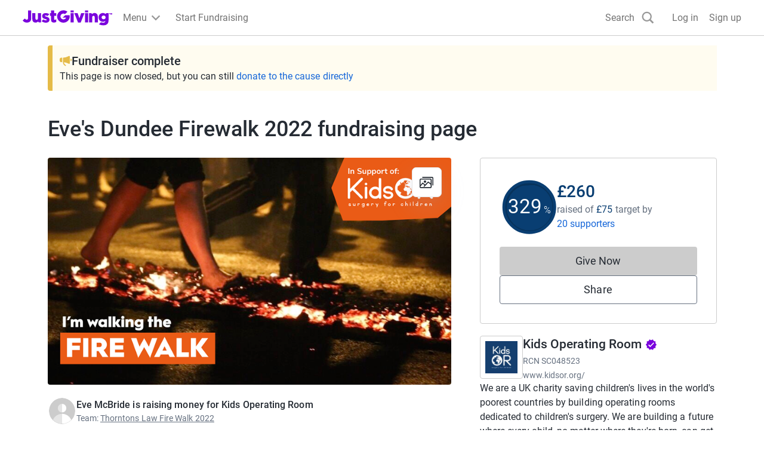

--- FILE ---
content_type: text/x-component
request_url: https://www.justgiving.com/team/thorntonsfire22?_rsc=1cfhn
body_size: -722
content:
0:["oUNwOJ-JNNeu_T5hXtyDj",[["children",["prefix","team","d"],[["prefix","team","d"],{"children":[["shortName","thorntonsfire22","c"],{"children":["__PAGE__",{}]}]}],null,null]]]
